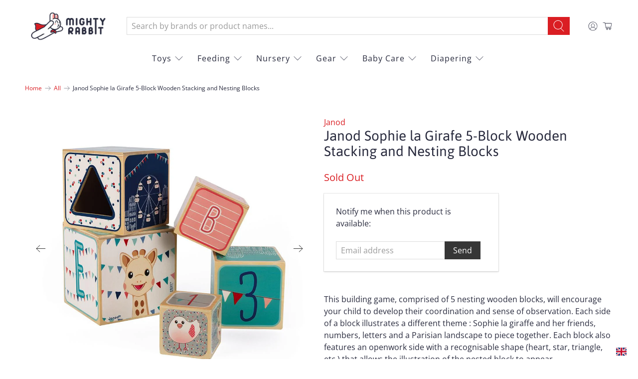

--- FILE ---
content_type: application/javascript; charset=utf-8
request_url: https://searchanise-ef84.kxcdn.com/preload_data.2v5G3f3y6F.js
body_size: 1174
content:
window.Searchanise.preloadedSuggestions=['b box','oribel vertiplay marble run','skip hop','philips avent','little b','baby cooker','jit test','night light','cocoonababy fitted sheet','dr brown','lunch box','little lovely','a little lovely company','oxo tot','beaba bowl','red castle','a little love','the first year','a little','the little lovely company','skip hop zoo lunch kit','time timer','stem toy','baby monitors','bumbo changing pad coral','wide neck glass','oribel vertiplay','b.box new sippy cup bluberry','ergobaby omni 360 cool air mesh baby carrier','the first yea','baby lounger','bumbo seat','utensil set','big flopsy','high chairs','soft book','sippy cup','huggies platinum pants','beaba sippy','omni 360 baby carriers','floor wash','janod puzzle','huggies little swimmer s 3pc','baby organic','conservation jars','plate toot','nuby snekz','oribel cocoon','castle cocoonababy','beaba cup','stainless steel cup 250m','shnuggle shnuggle air bedside crib','beaba strap','nuk silicone pch teat s1 small 2pcs','beaba 2 in 1 bottle brush grey','skip hop zoo stainless steel lunch kit','vertiplay wall toy jack vs giant','skip hop fox','bowls feature','red castle big flopsy','skip hop zoo butterfly','janod dinosaurs','beaba textile seat','smock bib','omfort for ye','ergobaby cool air mesh carrier','gift meal set pink grid','babyganics toy','cleaning brushes','shnuggle conversion kit','changing pad','project light','skip hop explore & more 3 stage activity centre','toys in','b.box travel bib','snack cup','lacing game','b.box 餵食餐具套装','b.box x hello kitty','hey baby','how to count','different one','so high','high chairs accessories','bento box','elevant for','huggies platinum pants xxl','bb skip hop','essentials checklist','baby baby baby','skip hop skip hop','skip hop zootensils fork & spoon','shnuggle bath','giggles melon delight toothpaste 1pc','janod essential','2 ergo 1st age spoons+bo','little swimmer','shnuggle air cot conversion kit','can you','b.box 新！防漏吸管學飲杯','beaba set','hip seat','baby nest','beaba straw cup','nordic clay','janod kitchen','blue bumbo multi seat blue','hi hi hi','how old','omni 360 baby carriers cool air mesh','zoo melamine set','b.box x hello kitty sippy cup','zoo pack','oribel vertiplay wall toy','double walled stainless steel bottle','ezpz silicone mini mat utensils feeding set','hipseat 6 position baby carriers','you story','red castle fitted','old pink','glass portion 150ml','can you shopping','8 portions clip','i-angel 2-in-1 new magic7 folding hipseat carrier','toy story','breast feeding','b.box 新！防漏吸管學飲杯 bluberry','philips avent natural bottle 260ml','how old hi','cocoon bed','zoo lunch kit','straw cup','cloth book','ezpz silicone mini mat utensils','persian collection','persian blossom','the first','britt bear','zoo insulated food jar','janod circus','shnuggle air bedside crib','huggies platinum','tote bag','zoo straw bottle','baby ganic','miniware smart','step stool','skip hop zoo straw bottle','children transparent','beaba sippy cup','drink bottle','baby carriers'];